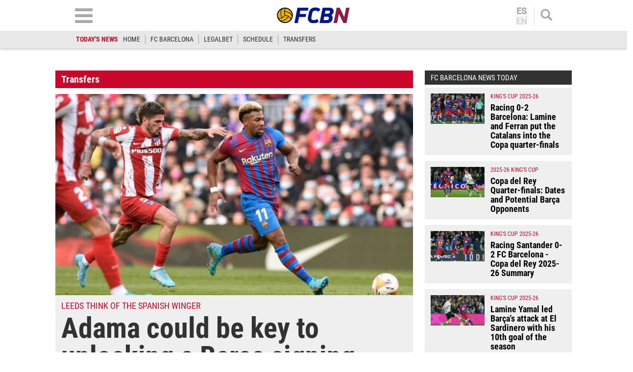

--- FILE ---
content_type: text/html; charset=utf-8
request_url: https://www.google.com/recaptcha/api2/aframe
body_size: 267
content:
<!DOCTYPE HTML><html><head><meta http-equiv="content-type" content="text/html; charset=UTF-8"></head><body><script nonce="XXP992I436uU8rAbua32ZA">/** Anti-fraud and anti-abuse applications only. See google.com/recaptcha */ try{var clients={'sodar':'https://pagead2.googlesyndication.com/pagead/sodar?'};window.addEventListener("message",function(a){try{if(a.source===window.parent){var b=JSON.parse(a.data);var c=clients[b['id']];if(c){var d=document.createElement('img');d.src=c+b['params']+'&rc='+(localStorage.getItem("rc::a")?sessionStorage.getItem("rc::b"):"");window.document.body.appendChild(d);sessionStorage.setItem("rc::e",parseInt(sessionStorage.getItem("rc::e")||0)+1);localStorage.setItem("rc::h",'1768607387907');}}}catch(b){}});window.parent.postMessage("_grecaptcha_ready", "*");}catch(b){}</script></body></html>